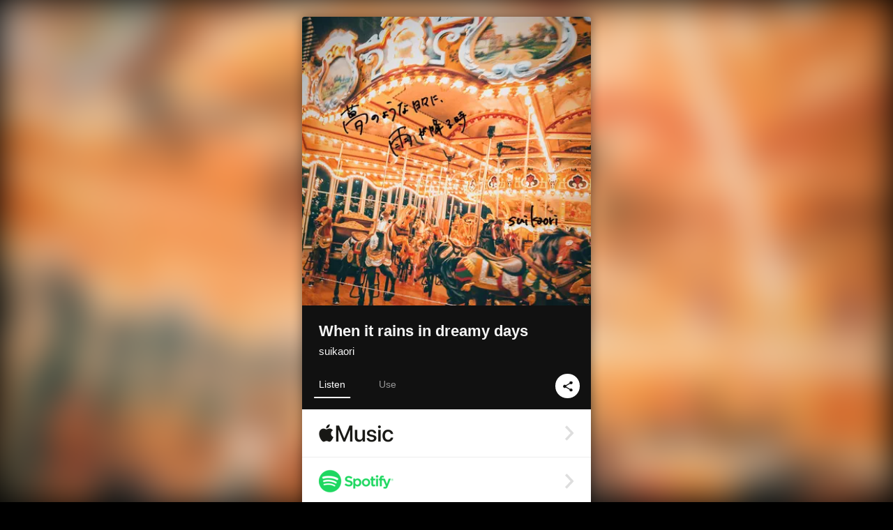

--- FILE ---
content_type: text/html; charset=UTF-8
request_url: https://linkco.re/2rqU61CE?lang=en
body_size: 9362
content:
<!doctype html><html lang=en prefix="og: http://ogp.me/ns#"><head><meta charset=utf-8><meta name=keywords content="suikaori,スイカオリ,iTunes,Amazon Music,Spotify,Download"><meta name=description content="Album • 2022 • 8 Songs • 28 mins"><meta name=thumbnail content="https://tcj-image-production.s3.ap-northeast-1.amazonaws.com/u232332/r874390/ite874390.jpg?X-Amz-Algorithm=AWS4-HMAC-SHA256&amp;X-Amz-Credential=AKIAJV4VIS2VN3X4CBGA%2F20260122%2Fap-northeast-1%2Fs3%2Faws4_request&amp;X-Amz-Date=20260122T233815Z&amp;X-Amz-Expires=86400&amp;X-Amz-SignedHeaders=host&amp;X-Amz-Signature=8831b22a112fab962789883c64a502323ecc17c8ae0d913d6116eadadd170e24"><meta name=viewport content="width=device-width"><meta name=format-detection content="telephone=no"><meta property="og:title" content="When it rains in dreamy days by suikaori"><meta property="og:type" content="music.album"><meta property="og:url" content="https://linkco.re/2rqU61CE"><meta property="og:image" content="https://www.tunecore.co.jp/s3pna/tcj-image-production/u232332/r874390/itd874390.jpg"><meta property="og:site_name" content="TuneCore Japan"><meta property="og:description" content="Album • 2022 • 8 Songs • 28 mins"><meta property="og:locale" content="en_US"><meta property="og:locale:alternate" content="ja_JP"><meta property="music:musician" content="https://linkco.re/2rqU61CE"><meta property="music:release_date" content="2022-02-23"><meta property="music:song" content="sugar of sorrow"><meta property="music:song:track" content="1"><meta property="music:song" content="wink"><meta property="music:song:track" content="2"><meta property="music:song" content="Sundaynight is no good"><meta property="music:song:track" content="3"><meta property="music:song" content="oyasumi"><meta property="music:song:track" content="4"><meta property="music:song" content="Planetarium"><meta property="music:song:track" content="5"><meta property="music:song" content="MABOROSHI"><meta property="music:song:track" content="6"><meta property="music:song" content="Coffeecup melancoli"><meta property="music:song:track" content="7"><meta property="music:song" content="sound kitchen"><meta property="music:song:track" content="8"><meta property="fb:app_id" content="355055424548858"><meta name=twitter:card content="summary_large_image"><meta name=twitter:url content="https://linkco.re/2rqU61CE"><meta name=twitter:title content="When it rains in dreamy days by suikaori"><meta name=twitter:image content="https://www.tunecore.co.jp/s3pna/tcj-image-production/u232332/r874390/itd874390.jpg"><meta name=twitter:description content="Album • 2022 • 8 Songs • 28 mins"><link rel="shortcut icon" href=/favicon.ico><link href=/static/v354827606/css/googleapi_fonts_Montserrat700.css rel=stylesheet><link href="https://fonts.googleapis.com/css?family=Roboto" rel=stylesheet><title>When it rains in dreamy days by suikaori | TuneCore Japan</title>
<link rel=stylesheet href=/static/v354827606/css/bootstrap.min.css><link rel=stylesheet href=/static/v354827606/css/font-awesome-min.css><link rel=stylesheet href=/static/v354827606/css/linkcore.css><link rel=stylesheet href=/static/v354827606/css/toastr.css><link rel=canonical href="https://linkco.re/2rqU61CE?lang=en"><link rel=amphtml href=https://linkco.re/amp/2rqU61CE><link rel=alternate hreflang=x-default href=https://linkco.re/2rqU61CE><link rel=alternate hreflang=en href="https://linkco.re/2rqU61CE?lang=en"><link rel=alternate hreflang=ja href="https://linkco.re/2rqU61CE?lang=ja"><script>
    (function(e,t,n,s,o){e[s]=e[s]||[],e[s].push({"gtm.start":(new Date).getTime(),event:"gtm.js"});var a=t.getElementsByTagName(n)[0],i=t.createElement(n),r=s!="dataLayer"?"&l="+s:"";i.async=!0,i.src="https://www.googletagmanager.com/gtm.js?id="+o+r,a.parentNode.insertBefore(i,a)})(window,document,"script","dataLayer","GTM-T66DDXK")
  </script><script src=/static/v354827606/js/jquery-1.11.3.min.js></script><script src=/static/v354827606/js/bootstrap.min.js></script><script src=/static/v354827606/js/jplayer/jquery.jplayer.js></script><script src=/static/v354827606/js/jplayer_artist.js></script><script src=/static/v354827606/js/toastr.min.js></script><script src=/static/v354827606/js/lazysizes.min.js></script><script src=/static/v354827606/clipboard.js/clipboard.min.js></script></head><body><noscript><iframe src="https://www.googletagmanager.com/ns.html?id=GTM-T66DDXK" height=0 width=0 style=display:none;visibility:hidden></iframe></noscript><script async src=//pagead2.googlesyndication.com/pagead/js/adsbygoogle.js></script><script>
  (adsbygoogle=window.adsbygoogle||[]).push({google_ad_client:"ca-pub-8251852406063252",enable_page_level_ads:!0})
</script><div id=container><div class=single-release><section class="single-release-detail album_detail r874390_detail"><div class="release-bg-cover hidden-xs"><picture><source media="(min-width: 300px)" srcset="https://tcj-image-production.s3.ap-northeast-1.amazonaws.com/u232332/r874390/itew874390.webp?X-Amz-Algorithm=AWS4-HMAC-SHA256&amp;X-Amz-Credential=AKIAJV4VIS2VN3X4CBGA%2F20260122%2Fap-northeast-1%2Fs3%2Faws4_request&amp;X-Amz-Date=20260122T233815Z&amp;X-Amz-Expires=86400&amp;X-Amz-SignedHeaders=host&amp;X-Amz-Signature=8bf600c6e154713f4025a7beb2d52c20ccc21e2da1f6bf56e25a1e1a50aa0fb3 1x, https://tcj-image-production.s3.ap-northeast-1.amazonaws.com/u232332/r874390/itdw874390.webp?X-Amz-Algorithm=AWS4-HMAC-SHA256&amp;X-Amz-Credential=AKIAJV4VIS2VN3X4CBGA%2F20260122%2Fap-northeast-1%2Fs3%2Faws4_request&amp;X-Amz-Date=20260122T233815Z&amp;X-Amz-Expires=86400&amp;X-Amz-SignedHeaders=host&amp;X-Amz-Signature=6653bde535a7e8ea924ec254d9942de560eb397b9f92d7d0f11d1e58052052ea 2x" type=image/webp><source media="(min-width: 300px)" srcset="https://tcj-image-production.s3.ap-northeast-1.amazonaws.com/u232332/r874390/ite874390.jpg?X-Amz-Algorithm=AWS4-HMAC-SHA256&amp;X-Amz-Credential=AKIAJV4VIS2VN3X4CBGA%2F20260122%2Fap-northeast-1%2Fs3%2Faws4_request&amp;X-Amz-Date=20260122T233815Z&amp;X-Amz-Expires=86400&amp;X-Amz-SignedHeaders=host&amp;X-Amz-Signature=8831b22a112fab962789883c64a502323ecc17c8ae0d913d6116eadadd170e24 1x, https://tcj-image-production.s3.ap-northeast-1.amazonaws.com/u232332/r874390/itd874390.jpg?X-Amz-Algorithm=AWS4-HMAC-SHA256&amp;X-Amz-Credential=AKIAJV4VIS2VN3X4CBGA%2F20260122%2Fap-northeast-1%2Fs3%2Faws4_request&amp;X-Amz-Date=20260122T233815Z&amp;X-Amz-Expires=86400&amp;X-Amz-SignedHeaders=host&amp;X-Amz-Signature=5e235f384d645a0db87de63280c22bcd5384e249fe64c47abdcd00c58f9f6e3f 2x" type=image/jpeg><img src="https://tcj-image-production.s3.ap-northeast-1.amazonaws.com/u232332/r874390/ite874390.jpg?X-Amz-Algorithm=AWS4-HMAC-SHA256&amp;X-Amz-Credential=AKIAJV4VIS2VN3X4CBGA%2F20260122%2Fap-northeast-1%2Fs3%2Faws4_request&amp;X-Amz-Date=20260122T233815Z&amp;X-Amz-Expires=86400&amp;X-Amz-SignedHeaders=host&amp;X-Amz-Signature=8831b22a112fab962789883c64a502323ecc17c8ae0d913d6116eadadd170e24" alt="When it rains in dreamy days Front Cover"></picture></div><div class=centering><div class='listening clearfix' id=r874390_detail><div class=cover><div class=artwork><picture><source media="(min-width: 300px)" srcset="https://tcj-image-production.s3.ap-northeast-1.amazonaws.com/u232332/r874390/itew874390.webp?X-Amz-Algorithm=AWS4-HMAC-SHA256&amp;X-Amz-Credential=AKIAJV4VIS2VN3X4CBGA%2F20260122%2Fap-northeast-1%2Fs3%2Faws4_request&amp;X-Amz-Date=20260122T233815Z&amp;X-Amz-Expires=86400&amp;X-Amz-SignedHeaders=host&amp;X-Amz-Signature=8bf600c6e154713f4025a7beb2d52c20ccc21e2da1f6bf56e25a1e1a50aa0fb3 1x, https://tcj-image-production.s3.ap-northeast-1.amazonaws.com/u232332/r874390/itdw874390.webp?X-Amz-Algorithm=AWS4-HMAC-SHA256&amp;X-Amz-Credential=AKIAJV4VIS2VN3X4CBGA%2F20260122%2Fap-northeast-1%2Fs3%2Faws4_request&amp;X-Amz-Date=20260122T233815Z&amp;X-Amz-Expires=86400&amp;X-Amz-SignedHeaders=host&amp;X-Amz-Signature=6653bde535a7e8ea924ec254d9942de560eb397b9f92d7d0f11d1e58052052ea 2x" type=image/webp><source media="(min-width: 300px)" srcset="https://tcj-image-production.s3.ap-northeast-1.amazonaws.com/u232332/r874390/ite874390.jpg?X-Amz-Algorithm=AWS4-HMAC-SHA256&amp;X-Amz-Credential=AKIAJV4VIS2VN3X4CBGA%2F20260122%2Fap-northeast-1%2Fs3%2Faws4_request&amp;X-Amz-Date=20260122T233815Z&amp;X-Amz-Expires=86400&amp;X-Amz-SignedHeaders=host&amp;X-Amz-Signature=8831b22a112fab962789883c64a502323ecc17c8ae0d913d6116eadadd170e24 1x, https://tcj-image-production.s3.ap-northeast-1.amazonaws.com/u232332/r874390/itd874390.jpg?X-Amz-Algorithm=AWS4-HMAC-SHA256&amp;X-Amz-Credential=AKIAJV4VIS2VN3X4CBGA%2F20260122%2Fap-northeast-1%2Fs3%2Faws4_request&amp;X-Amz-Date=20260122T233815Z&amp;X-Amz-Expires=86400&amp;X-Amz-SignedHeaders=host&amp;X-Amz-Signature=5e235f384d645a0db87de63280c22bcd5384e249fe64c47abdcd00c58f9f6e3f 2x" type=image/jpeg><img src="https://tcj-image-production.s3.ap-northeast-1.amazonaws.com/u232332/r874390/ite874390.jpg?X-Amz-Algorithm=AWS4-HMAC-SHA256&amp;X-Amz-Credential=AKIAJV4VIS2VN3X4CBGA%2F20260122%2Fap-northeast-1%2Fs3%2Faws4_request&amp;X-Amz-Date=20260122T233815Z&amp;X-Amz-Expires=86400&amp;X-Amz-SignedHeaders=host&amp;X-Amz-Signature=8831b22a112fab962789883c64a502323ecc17c8ae0d913d6116eadadd170e24" alt="When it rains in dreamy days Front Cover" height=400 width=400></picture></div><div class=title><div class=release_title><h1 title="When it rains in dreamy days">When it rains in dreamy days</h1></div><div class=artist_name><h2 class=name><a href='https://www.tunecore.co.jp/artists/suikaori?lang=en' aria-label=suikaori title=suikaori class=text-link>suikaori</a></h2></div></div><div class=tab_wrap><input id=tab_listen type=radio name=tab class=tab_switch checked onclick="setParams('listen')">
<label class=tab_label for=tab_listen>Listen</label><div class=tab_content><div class=release_stores><div class=info><input id=store_more_check type=checkbox><ul class=store_icon><li data-store=2605><a href="https://www.tunecore.co.jp/to/apple_music/874390?lang=en" id=store_id_2605 title="Available on Apple Music" data-store=2605><span class=store><picture><img class="mb5 lazyload" alt="Available on Apple Music" width=107 height=40 data-sizes=auto data-src=/static/v354827606/images/stores/apple_music.1x.png data-srcset="/static/v354827606/images/stores/apple_music.1x.png 1x, /static/v354827606/images/stores/apple_music.2x.png 2x, /static/v354827606/images/stores/apple_music.3x.png 3x" alt="Available on Apple Music"><noscript><img class=mb5 alt="Available on Apple Music" width=107 height=40 src=/static/v354827606/images/stores/apple_music.1x.png srcset="/static/v354827606/images/stores/apple_music.1x.png 1x, /static/v354827606/images/stores/apple_music.2x.png 2x, /static/v354827606/images/stores/apple_music.3x.png 3x" alt="Available on Apple Music"></noscript></picture><img src=/static/v354827606/images/arrow_right.svg alt></span></a><li data-store=305><a href="https://www.tunecore.co.jp/to/spotify/874390?lang=en" id=store_id_305 title="Available on Spotify" data-store=305><span class=store><picture><img class="mb5 lazyload" alt="Available on Spotify" width=107 height=40 data-sizes=auto data-src=/static/v354827606/images/stores/spotify.1x.png data-srcset="/static/v354827606/images/stores/spotify.1x.png 1x, /static/v354827606/images/stores/spotify.2x.png 2x, /static/v354827606/images/stores/spotify.3x.png 3x" alt="Available on Spotify"><noscript><img class=mb5 alt="Available on Spotify" width=107 height=40 src=/static/v354827606/images/stores/spotify.1x.png srcset="/static/v354827606/images/stores/spotify.1x.png 1x, /static/v354827606/images/stores/spotify.2x.png 2x, /static/v354827606/images/stores/spotify.3x.png 3x" alt="Available on Spotify"></noscript></picture><img src=/static/v354827606/images/arrow_right.svg alt></span></a><li data-store=2105><a href="https://www.tunecore.co.jp/to/youtube_music_key/874390?lang=en" id=store_id_2105 title="Available on YouTube Music" data-store=2105><span class=store><picture><img class="mb5 lazyload" alt="Available on YouTube Music" width=107 height=40 data-sizes=auto data-src=/static/v354827606/images/stores/youtube_music_key.1x.png data-srcset="/static/v354827606/images/stores/youtube_music_key.1x.png 1x, /static/v354827606/images/stores/youtube_music_key.2x.png 2x, /static/v354827606/images/stores/youtube_music_key.3x.png 3x" alt="Available on YouTube Music"><noscript><img class=mb5 alt="Available on YouTube Music" width=107 height=40 src=/static/v354827606/images/stores/youtube_music_key.1x.png srcset="/static/v354827606/images/stores/youtube_music_key.1x.png 1x, /static/v354827606/images/stores/youtube_music_key.2x.png 2x, /static/v354827606/images/stores/youtube_music_key.3x.png 3x" alt="Available on YouTube Music"></noscript></picture><img src=/static/v354827606/images/arrow_right.svg alt></span></a><li data-store=2501><a href="https://www.tunecore.co.jp/to/line/874390?lang=en" id=store_id_2501 title="Available on LINE MUSIC" data-store=2501><span class=store><picture><img class="mb5 lazyload" alt="Available on LINE MUSIC" width=107 height=40 data-sizes=auto data-src=/static/v354827606/images/stores/line.1x.png data-srcset="/static/v354827606/images/stores/line.1x.png 1x, /static/v354827606/images/stores/line.2x.png 2x, /static/v354827606/images/stores/line.3x.png 3x" alt="Available on LINE MUSIC"><noscript><img class=mb5 alt="Available on LINE MUSIC" width=107 height=40 src=/static/v354827606/images/stores/line.1x.png srcset="/static/v354827606/images/stores/line.1x.png 1x, /static/v354827606/images/stores/line.2x.png 2x, /static/v354827606/images/stores/line.3x.png 3x" alt="Available on LINE MUSIC"></noscript></picture><img src=/static/v354827606/images/arrow_right.svg alt></span></a><li data-store=3705><a href="https://www.tunecore.co.jp/to/amazon_music_unlimited/874390?lang=en" id=store_id_3705 title="Available on Amazon Music Unlimited" data-store=3705><span class=store><picture><img class="mb5 lazyload" alt="Available on Amazon Music Unlimited" width=107 height=40 data-sizes=auto data-src=/static/v354827606/images/stores/amazon_music_unlimited.1x.png data-srcset="/static/v354827606/images/stores/amazon_music_unlimited.1x.png 1x, /static/v354827606/images/stores/amazon_music_unlimited.2x.png 2x, /static/v354827606/images/stores/amazon_music_unlimited.3x.png 3x" alt="Available on Amazon Music Unlimited"><noscript><img class=mb5 alt="Available on Amazon Music Unlimited" width=107 height=40 src=/static/v354827606/images/stores/amazon_music_unlimited.1x.png srcset="/static/v354827606/images/stores/amazon_music_unlimited.1x.png 1x, /static/v354827606/images/stores/amazon_music_unlimited.2x.png 2x, /static/v354827606/images/stores/amazon_music_unlimited.3x.png 3x" alt="Available on Amazon Music Unlimited"></noscript></picture><img src=/static/v354827606/images/arrow_right.svg alt></span></a><li data-store=2701><a href="https://www.tunecore.co.jp/to/awa/874390?lang=en" id=store_id_2701 title="Available on AWA" data-store=2701><span class=store><picture><img class="mb5 lazyload" alt="Available on AWA" width=107 height=40 data-sizes=auto data-src=/static/v354827606/images/stores/awa.1x.png data-srcset="/static/v354827606/images/stores/awa.1x.png 1x, /static/v354827606/images/stores/awa.2x.png 2x, /static/v354827606/images/stores/awa.3x.png 3x" alt="Available on AWA"><noscript><img class=mb5 alt="Available on AWA" width=107 height=40 src=/static/v354827606/images/stores/awa.1x.png srcset="/static/v354827606/images/stores/awa.1x.png 1x, /static/v354827606/images/stores/awa.2x.png 2x, /static/v354827606/images/stores/awa.3x.png 3x" alt="Available on AWA"></noscript></picture><img src=/static/v354827606/images/arrow_right.svg alt></span></a><li data-store=105><a href="https://www.tunecore.co.jp/to/itunes/874390?lang=en" id=store_id_105 title="Available on iTunes" data-store=105><span class=store><picture><img class="mb5 lazyload" alt="Available on iTunes" width=107 height=40 data-sizes=auto data-src=/static/v354827606/images/stores/itunes.1x.png data-srcset="/static/v354827606/images/stores/itunes.1x.png 1x, /static/v354827606/images/stores/itunes.2x.png 2x, /static/v354827606/images/stores/itunes.3x.png 3x" alt="Available on iTunes"><noscript><img class=mb5 alt="Available on iTunes" width=107 height=40 src=/static/v354827606/images/stores/itunes.1x.png srcset="/static/v354827606/images/stores/itunes.1x.png 1x, /static/v354827606/images/stores/itunes.2x.png 2x, /static/v354827606/images/stores/itunes.3x.png 3x" alt="Available on iTunes"></noscript></picture><img src=/static/v354827606/images/arrow_right.svg alt></span></a><li data-store=3605><a href="https://www.tunecore.co.jp/to/amazon_music/874390?lang=en" id=store_id_3605 title="Available on Amazon Music" data-store=3605><span class=store><picture><img class="mb5 lazyload" alt="Available on Amazon Music" width=107 height=40 data-sizes=auto data-src=/static/v354827606/images/stores/amazon_music.1x.png data-srcset="/static/v354827606/images/stores/amazon_music.1x.png 1x, /static/v354827606/images/stores/amazon_music.2x.png 2x, /static/v354827606/images/stores/amazon_music.3x.png 3x" alt="Available on Amazon Music"><noscript><img class=mb5 alt="Available on Amazon Music" width=107 height=40 src=/static/v354827606/images/stores/amazon_music.1x.png srcset="/static/v354827606/images/stores/amazon_music.1x.png 1x, /static/v354827606/images/stores/amazon_music.2x.png 2x, /static/v354827606/images/stores/amazon_music.3x.png 3x" alt="Available on Amazon Music"></noscript></picture><img src=/static/v354827606/images/arrow_right.svg alt></span></a><li data-store=401><a href="https://www.tunecore.co.jp/to/recochoku401/874390?lang=en" id=store_id_401 title="Available on recochoku" data-store=401><span class=store><picture><img class="mb5 lazyload" alt="Available on recochoku" width=107 height=40 data-sizes=auto data-src=/static/v354827606/images/stores/recochoku_recochoku.1x.png data-srcset="/static/v354827606/images/stores/recochoku_recochoku.1x.png 1x, /static/v354827606/images/stores/recochoku_recochoku.2x.png 2x, /static/v354827606/images/stores/recochoku_recochoku.3x.png 3x" alt="Available on recochoku"><noscript><img class=mb5 alt="Available on recochoku" width=107 height=40 src=/static/v354827606/images/stores/recochoku_recochoku.1x.png srcset="/static/v354827606/images/stores/recochoku_recochoku.1x.png 1x, /static/v354827606/images/stores/recochoku_recochoku.2x.png 2x, /static/v354827606/images/stores/recochoku_recochoku.3x.png 3x" alt="Available on recochoku"></noscript></picture><img src=/static/v354827606/images/arrow_right.svg alt></span></a><li data-store=1701><a href="https://www.tunecore.co.jp/to/mora1701/874390?lang=en" id=store_id_1701 title="Available on mora" data-store=1701><span class=store><picture><img class="mb5 lazyload" alt="Available on mora" width=107 height=40 data-sizes=auto data-src=/static/v354827606/images/stores/moratouch.1x.png data-srcset="/static/v354827606/images/stores/moratouch.1x.png 1x, /static/v354827606/images/stores/moratouch.2x.png 2x, /static/v354827606/images/stores/moratouch.3x.png 3x" alt="Available on mora"><noscript><img class=mb5 alt="Available on mora" width=107 height=40 src=/static/v354827606/images/stores/moratouch.1x.png srcset="/static/v354827606/images/stores/moratouch.1x.png 1x, /static/v354827606/images/stores/moratouch.2x.png 2x, /static/v354827606/images/stores/moratouch.3x.png 3x" alt="Available on mora"></noscript></picture><img src=/static/v354827606/images/arrow_right.svg alt></span></a><li data-store=3005 class=toggle_store_icon><a href="https://www.tunecore.co.jp/to/amazon_prime_music/874390?lang=en" id=store_id_3005 title="Available on Prime Music" data-store=3005><span class=store><picture><img class="mb5 lazyload" alt="Available on Prime Music" width=107 height=40 data-sizes=auto data-src=/static/v354827606/images/stores/amazon_prime_music.1x.png data-srcset="/static/v354827606/images/stores/amazon_prime_music.1x.png 1x, /static/v354827606/images/stores/amazon_prime_music.2x.png 2x, /static/v354827606/images/stores/amazon_prime_music.3x.png 3x" alt="Available on Prime Music"><noscript><img class=mb5 alt="Available on Prime Music" width=107 height=40 src=/static/v354827606/images/stores/amazon_prime_music.1x.png srcset="/static/v354827606/images/stores/amazon_prime_music.1x.png 1x, /static/v354827606/images/stores/amazon_prime_music.2x.png 2x, /static/v354827606/images/stores/amazon_prime_music.3x.png 3x" alt="Available on Prime Music"></noscript></picture><img src=/static/v354827606/images/arrow_right.svg alt></span></a><li data-store=4705 class=toggle_store_icon><a href="https://www.tunecore.co.jp/to/amazon_music_free/874390?lang=en" id=store_id_4705 title="Available on Amazon Music Free" data-store=4705><span class=store><picture><img class="mb5 lazyload" alt="Available on Amazon Music Free" width=107 height=40 data-sizes=auto data-src=/static/v354827606/images/stores/amazon_music_free.1x.png data-srcset="/static/v354827606/images/stores/amazon_music_free.1x.png 1x, /static/v354827606/images/stores/amazon_music_free.2x.png 2x, /static/v354827606/images/stores/amazon_music_free.3x.png 3x" alt="Available on Amazon Music Free"><noscript><img class=mb5 alt="Available on Amazon Music Free" width=107 height=40 src=/static/v354827606/images/stores/amazon_music_free.1x.png srcset="/static/v354827606/images/stores/amazon_music_free.1x.png 1x, /static/v354827606/images/stores/amazon_music_free.2x.png 2x, /static/v354827606/images/stores/amazon_music_free.3x.png 3x" alt="Available on Amazon Music Free"></noscript></picture><img src=/static/v354827606/images/arrow_right.svg alt></span></a><li data-store=3805 class=toggle_store_icon><a href="https://www.tunecore.co.jp/to/deezer/874390?lang=en" id=store_id_3805 title="Available on Deezer" data-store=3805><span class=store><picture><img class="mb5 lazyload" alt="Available on Deezer" width=107 height=40 data-sizes=auto data-src=/static/v354827606/images/stores/deezer.1x.png data-srcset="/static/v354827606/images/stores/deezer.1x.png 1x, /static/v354827606/images/stores/deezer.2x.png 2x, /static/v354827606/images/stores/deezer.3x.png 3x" alt="Available on Deezer"><noscript><img class=mb5 alt="Available on Deezer" width=107 height=40 src=/static/v354827606/images/stores/deezer.1x.png srcset="/static/v354827606/images/stores/deezer.1x.png 1x, /static/v354827606/images/stores/deezer.2x.png 2x, /static/v354827606/images/stores/deezer.3x.png 3x" alt="Available on Deezer"></noscript></picture><img src=/static/v354827606/images/arrow_right.svg alt></span></a><li data-store=1105 class=toggle_store_icon><a href="https://www.tunecore.co.jp/to/kkbox/874390?lang=en" id=store_id_1105 title="Available on KKBOX" data-store=1105><span class=store><picture><img class="mb5 lazyload" alt="Available on KKBOX" width=107 height=40 data-sizes=auto data-src=/static/v354827606/images/stores/kkbox.1x.png data-srcset="/static/v354827606/images/stores/kkbox.1x.png 1x, /static/v354827606/images/stores/kkbox.2x.png 2x, /static/v354827606/images/stores/kkbox.3x.png 3x" alt="Available on KKBOX"><noscript><img class=mb5 alt="Available on KKBOX" width=107 height=40 src=/static/v354827606/images/stores/kkbox.1x.png srcset="/static/v354827606/images/stores/kkbox.1x.png 1x, /static/v354827606/images/stores/kkbox.2x.png 2x, /static/v354827606/images/stores/kkbox.3x.png 3x" alt="Available on KKBOX"></noscript></picture><img src=/static/v354827606/images/arrow_right.svg alt></span></a><li data-store=1702 class=toggle_store_icon><a href="https://www.tunecore.co.jp/to/mora1702/874390?lang=en" id=store_id_1702 title="Available on mora" data-store=1702><span class=store><picture><img class="mb5 lazyload" alt="Available on mora" width=107 height=40 data-sizes=auto data-src=/static/v354827606/images/stores/morahires.1x.png data-srcset="/static/v354827606/images/stores/morahires.1x.png 1x, /static/v354827606/images/stores/morahires.2x.png 2x, /static/v354827606/images/stores/morahires.3x.png 3x" alt="Available on mora"><noscript><img class=mb5 alt="Available on mora" width=107 height=40 src=/static/v354827606/images/stores/morahires.1x.png srcset="/static/v354827606/images/stores/morahires.1x.png 1x, /static/v354827606/images/stores/morahires.2x.png 2x, /static/v354827606/images/stores/morahires.3x.png 3x" alt="Available on mora"></noscript></picture><span class=hires>Hi-Res</span>
<img src=/static/v354827606/images/arrow_right.svg alt></span></a><li data-store=441 class=toggle_store_icon><a href="https://www.tunecore.co.jp/to/recochoku441/874390?lang=en" id=store_id_441 title="Available on recochoku" data-store=441><span class=store><picture><img class="mb5 lazyload" alt="Available on recochoku" width=107 height=40 data-sizes=auto data-src=/static/v354827606/images/stores/recochoku_recochoku_hires.1x.png data-srcset="/static/v354827606/images/stores/recochoku_recochoku_hires.1x.png 1x, /static/v354827606/images/stores/recochoku_recochoku_hires.2x.png 2x, /static/v354827606/images/stores/recochoku_recochoku_hires.3x.png 3x" alt="Available on recochoku"><noscript><img class=mb5 alt="Available on recochoku" width=107 height=40 src=/static/v354827606/images/stores/recochoku_recochoku_hires.1x.png srcset="/static/v354827606/images/stores/recochoku_recochoku_hires.1x.png 1x, /static/v354827606/images/stores/recochoku_recochoku_hires.2x.png 2x, /static/v354827606/images/stores/recochoku_recochoku_hires.3x.png 3x" alt="Available on recochoku"></noscript></picture><span class=hires>Hi-Res</span>
<img src=/static/v354827606/images/arrow_right.svg alt></span></a><li data-store=404 class=toggle_store_icon><a href="https://www.tunecore.co.jp/to/recochoku404/874390?lang=en" id=store_id_404 title="Available on d hits powered by recochoku" data-store=404><span class=store><picture><img class="mb5 lazyload" alt="Available on d hits powered by recochoku" width=107 height=40 data-sizes=auto data-src=/static/v354827606/images/stores/recochoku_dhits.1x.png data-srcset="/static/v354827606/images/stores/recochoku_dhits.1x.png 1x, /static/v354827606/images/stores/recochoku_dhits.2x.png 2x, /static/v354827606/images/stores/recochoku_dhits.3x.png 3x" alt="Available on d hits powered by recochoku"><noscript><img class=mb5 alt="Available on d hits powered by recochoku" width=107 height=40 src=/static/v354827606/images/stores/recochoku_dhits.1x.png srcset="/static/v354827606/images/stores/recochoku_dhits.1x.png 1x, /static/v354827606/images/stores/recochoku_dhits.2x.png 2x, /static/v354827606/images/stores/recochoku_dhits.3x.png 3x" alt="Available on d hits powered by recochoku"></noscript></picture><img src=/static/v354827606/images/arrow_right.svg alt></span></a><li data-store=402 class=toggle_store_icon><a href="https://www.tunecore.co.jp/to/recochoku402/874390?lang=en" id=store_id_402 title="Available on d music powered by recochoku" data-store=402><span class=store><picture><img class="mb5 lazyload" alt="Available on d music powered by recochoku" width=107 height=40 data-sizes=auto data-src=/static/v354827606/images/stores/recochoku_dmusic.1x.png data-srcset="/static/v354827606/images/stores/recochoku_dmusic.1x.png 1x, /static/v354827606/images/stores/recochoku_dmusic.2x.png 2x, /static/v354827606/images/stores/recochoku_dmusic.3x.png 3x" alt="Available on d music powered by recochoku"><noscript><img class=mb5 alt="Available on d music powered by recochoku" width=107 height=40 src=/static/v354827606/images/stores/recochoku_dmusic.1x.png srcset="/static/v354827606/images/stores/recochoku_dmusic.1x.png 1x, /static/v354827606/images/stores/recochoku_dmusic.2x.png 2x, /static/v354827606/images/stores/recochoku_dmusic.3x.png 3x" alt="Available on d music powered by recochoku"></noscript></picture><img src=/static/v354827606/images/arrow_right.svg alt></span></a><li data-store=442 class=toggle_store_icon><a href="https://www.tunecore.co.jp/to/recochoku442/874390?lang=en" id=store_id_442 title="Available on d music powered by recochoku" data-store=442><span class=store><picture><img class="mb5 lazyload" alt="Available on d music powered by recochoku" width=107 height=40 data-sizes=auto data-src=/static/v354827606/images/stores/recochoku_dmusic_hires.1x.png data-srcset="/static/v354827606/images/stores/recochoku_dmusic_hires.1x.png 1x, /static/v354827606/images/stores/recochoku_dmusic_hires.2x.png 2x, /static/v354827606/images/stores/recochoku_dmusic_hires.3x.png 3x" alt="Available on d music powered by recochoku"><noscript><img class=mb5 alt="Available on d music powered by recochoku" width=107 height=40 src=/static/v354827606/images/stores/recochoku_dmusic_hires.1x.png srcset="/static/v354827606/images/stores/recochoku_dmusic_hires.1x.png 1x, /static/v354827606/images/stores/recochoku_dmusic_hires.2x.png 2x, /static/v354827606/images/stores/recochoku_dmusic_hires.3x.png 3x" alt="Available on d music powered by recochoku"></noscript></picture><span class=hires>Hi-Res</span>
<img src=/static/v354827606/images/arrow_right.svg alt></span></a><li data-store=403 class=toggle_store_icon><a href="https://www.tunecore.co.jp/to/recochoku403/874390?lang=en" id=store_id_403 title="Available on Music Store powered by recochoku" data-store=403><span class=store><picture><img class="mb5 lazyload" alt="Available on Music Store powered by recochoku" width=107 height=40 data-sizes=auto data-src=/static/v354827606/images/stores/recochoku_lismo_store.1x.png data-srcset="/static/v354827606/images/stores/recochoku_lismo_store.1x.png 1x, /static/v354827606/images/stores/recochoku_lismo_store.2x.png 2x, /static/v354827606/images/stores/recochoku_lismo_store.3x.png 3x" alt="Available on Music Store powered by recochoku"><noscript><img class=mb5 alt="Available on Music Store powered by recochoku" width=107 height=40 src=/static/v354827606/images/stores/recochoku_lismo_store.1x.png srcset="/static/v354827606/images/stores/recochoku_lismo_store.1x.png 1x, /static/v354827606/images/stores/recochoku_lismo_store.2x.png 2x, /static/v354827606/images/stores/recochoku_lismo_store.3x.png 3x" alt="Available on Music Store powered by recochoku"></noscript></picture><img src=/static/v354827606/images/arrow_right.svg alt></span></a><li data-store=443 class=toggle_store_icon><a href="https://www.tunecore.co.jp/to/recochoku443/874390?lang=en" id=store_id_443 title="Available on Music Store powered by recochoku" data-store=443><span class=store><picture><img class="mb5 lazyload" alt="Available on Music Store powered by recochoku" width=107 height=40 data-sizes=auto data-src=/static/v354827606/images/stores/recochoku_lismo_store_hires.1x.png data-srcset="/static/v354827606/images/stores/recochoku_lismo_store_hires.1x.png 1x, /static/v354827606/images/stores/recochoku_lismo_store_hires.2x.png 2x, /static/v354827606/images/stores/recochoku_lismo_store_hires.3x.png 3x" alt="Available on Music Store powered by recochoku"><noscript><img class=mb5 alt="Available on Music Store powered by recochoku" width=107 height=40 src=/static/v354827606/images/stores/recochoku_lismo_store_hires.1x.png srcset="/static/v354827606/images/stores/recochoku_lismo_store_hires.1x.png 1x, /static/v354827606/images/stores/recochoku_lismo_store_hires.2x.png 2x, /static/v354827606/images/stores/recochoku_lismo_store_hires.3x.png 3x" alt="Available on Music Store powered by recochoku"></noscript></picture><span class=hires>Hi-Res</span>
<img src=/static/v354827606/images/arrow_right.svg alt></span></a><li data-store=1801 class=toggle_store_icon><a href="https://music-book.jp/Search?Keyword=suikaori%20%E5%A4%A2%E3%81%AE%E3%82%88%E3%81%86%E3%81%AA%E6%97%A5%E3%80%85%E3%81%AB%E3%80%81%E9%9B%A8%E3%81%8C%E9%99%8D%E3%82%8B%E6%99%82" id=store_id_1801 title="Available on music.jp STORE" data-store=1801><span class=store><picture><img class="mb5 lazyload" alt="Available on music.jp STORE" width=107 height=40 data-sizes=auto data-src=/static/v354827606/images/stores/musicjp_store.1x.png data-srcset="/static/v354827606/images/stores/musicjp_store.1x.png 1x, /static/v354827606/images/stores/musicjp_store.2x.png 2x, /static/v354827606/images/stores/musicjp_store.3x.png 3x" alt="Available on music.jp STORE"><noscript><img class=mb5 alt="Available on music.jp STORE" width=107 height=40 src=/static/v354827606/images/stores/musicjp_store.1x.png srcset="/static/v354827606/images/stores/musicjp_store.1x.png 1x, /static/v354827606/images/stores/musicjp_store.2x.png 2x, /static/v354827606/images/stores/musicjp_store.3x.png 3x" alt="Available on music.jp STORE"></noscript></picture><img src=/static/v354827606/images/arrow_right.svg alt></span></a><li data-store=1802 class=toggle_store_icon><a href="https://music-book.jp/Search?Keyword=suikaori%20%E5%A4%A2%E3%81%AE%E3%82%88%E3%81%86%E3%81%AA%E6%97%A5%E3%80%85%E3%81%AB%E3%80%81%E9%9B%A8%E3%81%8C%E9%99%8D%E3%82%8B%E6%99%82" id=store_id_1802 title="Available on music.jp STORE" data-store=1802><span class=store><picture><img class="mb5 lazyload" alt="Available on music.jp STORE" width=107 height=40 data-sizes=auto data-src=/static/v354827606/images/stores/musicjp_store_hires.1x.png data-srcset="/static/v354827606/images/stores/musicjp_store_hires.1x.png 1x, /static/v354827606/images/stores/musicjp_store_hires.2x.png 2x, /static/v354827606/images/stores/musicjp_store_hires.3x.png 3x" alt="Available on music.jp STORE"><noscript><img class=mb5 alt="Available on music.jp STORE" width=107 height=40 src=/static/v354827606/images/stores/musicjp_store_hires.1x.png srcset="/static/v354827606/images/stores/musicjp_store_hires.1x.png 1x, /static/v354827606/images/stores/musicjp_store_hires.2x.png 2x, /static/v354827606/images/stores/musicjp_store_hires.3x.png 3x" alt="Available on music.jp STORE"></noscript></picture><span class=hires>Hi-Res</span>
<img src=/static/v354827606/images/arrow_right.svg alt></span></a><li data-store=2401 class=toggle_store_icon><a href=https://pc.dwango.jp/searches/artist/suikaori%20%E5%A4%A2%E3%81%AE%E3%82%88%E3%81%86%E3%81%AA%E6%97%A5%E3%80%85%E3%81%AB%E3%80%81%E9%9B%A8%E3%81%8C%E9%99%8D%E3%82%8B%E6%99%82 id=store_id_2401 title="Available on dwango.jp" data-store=2401><span class=store><picture><img class="mb5 lazyload" alt="Available on dwango.jp" width=107 height=40 data-sizes=auto data-src=/static/v354827606/images/stores/dwango.1x.png data-srcset="/static/v354827606/images/stores/dwango.1x.png 1x, /static/v354827606/images/stores/dwango.2x.png 2x, /static/v354827606/images/stores/dwango.3x.png 3x" alt="Available on dwango.jp"><noscript><img class=mb5 alt="Available on dwango.jp" width=107 height=40 src=/static/v354827606/images/stores/dwango.1x.png srcset="/static/v354827606/images/stores/dwango.1x.png 1x, /static/v354827606/images/stores/dwango.2x.png 2x, /static/v354827606/images/stores/dwango.3x.png 3x" alt="Available on dwango.jp"></noscript></picture><img src=/static/v354827606/images/arrow_right.svg alt></span></a><li data-store=2402 class=toggle_store_icon><a href=https://pc.animelo.jp/search/artist/suikaori%20%E5%A4%A2%E3%81%AE%E3%82%88%E3%81%86%E3%81%AA%E6%97%A5%E3%80%85%E3%81%AB%E3%80%81%E9%9B%A8%E3%81%8C%E9%99%8D%E3%82%8B%E6%99%82 id=store_id_2402 title="Available on animelo mix" data-store=2402><span class=store><picture><img class="mb5 lazyload" alt="Available on animelo mix" width=107 height=40 data-sizes=auto data-src=/static/v354827606/images/stores/animelo_mix.1x.png data-srcset="/static/v354827606/images/stores/animelo_mix.1x.png 1x, /static/v354827606/images/stores/animelo_mix.2x.png 2x, /static/v354827606/images/stores/animelo_mix.3x.png 3x" alt="Available on animelo mix"><noscript><img class=mb5 alt="Available on animelo mix" width=107 height=40 src=/static/v354827606/images/stores/animelo_mix.1x.png srcset="/static/v354827606/images/stores/animelo_mix.1x.png 1x, /static/v354827606/images/stores/animelo_mix.2x.png 2x, /static/v354827606/images/stores/animelo_mix.3x.png 3x" alt="Available on animelo mix"></noscript></picture><img src=/static/v354827606/images/arrow_right.svg alt></span></a><li data-store=2403 class=toggle_store_icon><a href=https://pc.dwango.jp/searches/artist/suikaori%20%E5%A4%A2%E3%81%AE%E3%82%88%E3%81%86%E3%81%AA%E6%97%A5%E3%80%85%E3%81%AB%E3%80%81%E9%9B%A8%E3%81%8C%E9%99%8D%E3%82%8B%E6%99%82 id=store_id_2403 title="Available on K-POP Life" data-store=2403><span class=store><picture><img class="mb5 lazyload" alt="Available on K-POP Life" width=107 height=40 data-sizes=auto data-src=/static/v354827606/images/stores/kpop_life.1x.png data-srcset="/static/v354827606/images/stores/kpop_life.1x.png 1x, /static/v354827606/images/stores/kpop_life.2x.png 2x, /static/v354827606/images/stores/kpop_life.3x.png 3x" alt="Available on K-POP Life"><noscript><img class=mb5 alt="Available on K-POP Life" width=107 height=40 src=/static/v354827606/images/stores/kpop_life.1x.png srcset="/static/v354827606/images/stores/kpop_life.1x.png 1x, /static/v354827606/images/stores/kpop_life.2x.png 2x, /static/v354827606/images/stores/kpop_life.3x.png 3x" alt="Available on K-POP Life"></noscript></picture><img src=/static/v354827606/images/arrow_right.svg alt></span></a><li data-store=2404 class=toggle_store_icon><a href=https://pc.dwango.jp/searches/artist/suikaori%20%E5%A4%A2%E3%81%AE%E3%82%88%E3%81%86%E3%81%AA%E6%97%A5%E3%80%85%E3%81%AB%E3%80%81%E9%9B%A8%E3%81%8C%E9%99%8D%E3%82%8B%E6%99%82 id=store_id_2404 title="Available on Billboard x dwango" data-store=2404><span class=store><picture><img class="mb5 lazyload" alt="Available on Billboard x dwango" width=107 height=40 data-sizes=auto data-src=/static/v354827606/images/stores/billboard.1x.png data-srcset="/static/v354827606/images/stores/billboard.1x.png 1x, /static/v354827606/images/stores/billboard.2x.png 2x, /static/v354827606/images/stores/billboard.3x.png 3x" alt="Available on Billboard x dwango"><noscript><img class=mb5 alt="Available on Billboard x dwango" width=107 height=40 src=/static/v354827606/images/stores/billboard.1x.png srcset="/static/v354827606/images/stores/billboard.1x.png 1x, /static/v354827606/images/stores/billboard.2x.png 2x, /static/v354827606/images/stores/billboard.3x.png 3x" alt="Available on Billboard x dwango"></noscript></picture><img src=/static/v354827606/images/arrow_right.svg alt></span></a><li data-store=3301 class=toggle_store_icon><a href="https://www.tunecore.co.jp/to/ototoy3301/874390?lang=en" id=store_id_3301 title="Available on OTOTOY" data-store=3301><span class=store><picture><img class="mb5 lazyload" alt="Available on OTOTOY" width=107 height=40 data-sizes=auto data-src=/static/v354827606/images/stores/ototoy.1x.png data-srcset="/static/v354827606/images/stores/ototoy.1x.png 1x, /static/v354827606/images/stores/ototoy.2x.png 2x, /static/v354827606/images/stores/ototoy.3x.png 3x" alt="Available on OTOTOY"><noscript><img class=mb5 alt="Available on OTOTOY" width=107 height=40 src=/static/v354827606/images/stores/ototoy.1x.png srcset="/static/v354827606/images/stores/ototoy.1x.png 1x, /static/v354827606/images/stores/ototoy.2x.png 2x, /static/v354827606/images/stores/ototoy.3x.png 3x" alt="Available on OTOTOY"></noscript></picture><img src=/static/v354827606/images/arrow_right.svg alt></span></a><li data-store=3302 class=toggle_store_icon><a href="https://www.tunecore.co.jp/to/ototoy3302/874390?lang=en" id=store_id_3302 title="Available on OTOTOY" data-store=3302><span class=store><picture><img class="mb5 lazyload" alt="Available on OTOTOY" width=107 height=40 data-sizes=auto data-src=/static/v354827606/images/stores/ototoy_hires.1x.png data-srcset="/static/v354827606/images/stores/ototoy_hires.1x.png 1x, /static/v354827606/images/stores/ototoy_hires.2x.png 2x, /static/v354827606/images/stores/ototoy_hires.3x.png 3x" alt="Available on OTOTOY"><noscript><img class=mb5 alt="Available on OTOTOY" width=107 height=40 src=/static/v354827606/images/stores/ototoy_hires.1x.png srcset="/static/v354827606/images/stores/ototoy_hires.1x.png 1x, /static/v354827606/images/stores/ototoy_hires.2x.png 2x, /static/v354827606/images/stores/ototoy_hires.3x.png 3x" alt="Available on OTOTOY"></noscript></picture><span class=hires>Hi-Res</span>
<img src=/static/v354827606/images/arrow_right.svg alt></span></a><li data-store=501 class=toggle_store_icon><a href="https://www.tunecore.co.jp/to/mysound501/874390?lang=en" id=store_id_501 title="Available on mysound" data-store=501><span class=store><picture><img class="mb5 lazyload" alt="Available on mysound" width=107 height=40 data-sizes=auto data-src=/static/v354827606/images/stores/mysound_mysound.1x.png data-srcset="/static/v354827606/images/stores/mysound_mysound.1x.png 1x, /static/v354827606/images/stores/mysound_mysound.2x.png 2x, /static/v354827606/images/stores/mysound_mysound.3x.png 3x" alt="Available on mysound"><noscript><img class=mb5 alt="Available on mysound" width=107 height=40 src=/static/v354827606/images/stores/mysound_mysound.1x.png srcset="/static/v354827606/images/stores/mysound_mysound.1x.png 1x, /static/v354827606/images/stores/mysound_mysound.2x.png 2x, /static/v354827606/images/stores/mysound_mysound.3x.png 3x" alt="Available on mysound"></noscript></picture><img src=/static/v354827606/images/arrow_right.svg alt></span></a><li data-store=801 class=toggle_store_icon><a href="https://www.tunecore.co.jp/to/oricon/874390?lang=en" id=store_id_801 title="Available on Orimusic Store" data-store=801><span class=store><picture><img class="mb5 lazyload" alt="Available on Orimusic Store" width=107 height=40 data-sizes=auto data-src=/static/v354827606/images/stores/oricon.1x.png data-srcset="/static/v354827606/images/stores/oricon.1x.png 1x, /static/v354827606/images/stores/oricon.2x.png 2x, /static/v354827606/images/stores/oricon.3x.png 3x" alt="Available on Orimusic Store"><noscript><img class=mb5 alt="Available on Orimusic Store" width=107 height=40 src=/static/v354827606/images/stores/oricon.1x.png srcset="/static/v354827606/images/stores/oricon.1x.png 1x, /static/v354827606/images/stores/oricon.2x.png 2x, /static/v354827606/images/stores/oricon.3x.png 3x" alt="Available on Orimusic Store"></noscript></picture><img src=/static/v354827606/images/arrow_right.svg alt></span></a><li data-store=2301 class=toggle_store_icon><a href=https://au.utapass.auone.jp/ id=store_id_2301 title="Available on utapass" data-store=2301><span class=store><picture><img class="mb5 lazyload" alt="Available on utapass" width=107 height=40 data-sizes=auto data-src=/static/v354827606/images/stores/utapass.1x.png data-srcset="/static/v354827606/images/stores/utapass.1x.png 1x, /static/v354827606/images/stores/utapass.2x.png 2x, /static/v354827606/images/stores/utapass.3x.png 3x" alt="Available on utapass"><noscript><img class=mb5 alt="Available on utapass" width=107 height=40 src=/static/v354827606/images/stores/utapass.1x.png srcset="/static/v354827606/images/stores/utapass.1x.png 1x, /static/v354827606/images/stores/utapass.2x.png 2x, /static/v354827606/images/stores/utapass.3x.png 3x" alt="Available on utapass"></noscript></picture><img src=/static/v354827606/images/arrow_right.svg alt></span></a><li data-store=3501 class=toggle_store_icon><a href="https://music.rakuten.co.jp/link/search/result/ALBUM?q=%20%E5%A4%A2%E3%81%AE%E3%82%88%E3%81%86%E3%81%AA%E6%97%A5%E3%80%85%E3%81%AB%E3%80%81%E9%9B%A8%E3%81%8C%E9%99%8D%E3%82%8B%E6%99%82" id=store_id_3501 title="Available on Rakuten Music" data-store=3501><span class=store><picture><img class="mb5 lazyload" alt="Available on Rakuten Music" width=107 height=40 data-sizes=auto data-src=/static/v354827606/images/stores/rakuten_music.1x.png data-srcset="/static/v354827606/images/stores/rakuten_music.1x.png 1x, /static/v354827606/images/stores/rakuten_music.2x.png 2x, /static/v354827606/images/stores/rakuten_music.3x.png 3x" alt="Available on Rakuten Music"><noscript><img class=mb5 alt="Available on Rakuten Music" width=107 height=40 src=/static/v354827606/images/stores/rakuten_music.1x.png srcset="/static/v354827606/images/stores/rakuten_music.1x.png 1x, /static/v354827606/images/stores/rakuten_music.2x.png 2x, /static/v354827606/images/stores/rakuten_music.3x.png 3x" alt="Available on Rakuten Music"></noscript></picture><img src=/static/v354827606/images/arrow_right.svg alt></span></a><li data-store=3101 class=toggle_store_icon><a href=http://smart.usen.com/ id=store_id_3101 title="Available on USEN" data-store=3101><span class=store><picture><img class="mb5 lazyload" alt="Available on USEN" width=107 height=40 data-sizes=auto data-src=/static/v354827606/images/stores/usen.1x.png data-srcset="/static/v354827606/images/stores/usen.1x.png 1x, /static/v354827606/images/stores/usen.2x.png 2x, /static/v354827606/images/stores/usen.3x.png 3x" alt="Available on USEN"><noscript><img class=mb5 alt="Available on USEN" width=107 height=40 src=/static/v354827606/images/stores/usen.1x.png srcset="/static/v354827606/images/stores/usen.1x.png 1x, /static/v354827606/images/stores/usen.2x.png 2x, /static/v354827606/images/stores/usen.3x.png 3x" alt="Available on USEN"></noscript></picture><img src=/static/v354827606/images/arrow_right.svg alt></span></a><li data-store=413 class=toggle_store_icon><a href=http://otoraku.jp id=store_id_413 title="Available on OTORAKU" data-store=413><span class=store><picture><img class="mb5 lazyload" alt="Available on OTORAKU" width=107 height=40 data-sizes=auto data-src=/static/v354827606/images/stores/recochoku_otoraku.1x.png data-srcset="/static/v354827606/images/stores/recochoku_otoraku.1x.png 1x, /static/v354827606/images/stores/recochoku_otoraku.2x.png 2x, /static/v354827606/images/stores/recochoku_otoraku.3x.png 3x" alt="Available on OTORAKU"><noscript><img class=mb5 alt="Available on OTORAKU" width=107 height=40 src=/static/v354827606/images/stores/recochoku_otoraku.1x.png srcset="/static/v354827606/images/stores/recochoku_otoraku.1x.png 1x, /static/v354827606/images/stores/recochoku_otoraku.2x.png 2x, /static/v354827606/images/stores/recochoku_otoraku.3x.png 3x" alt="Available on OTORAKU"></noscript></picture><img src=/static/v354827606/images/arrow_right.svg alt></span></a><li data-store=5501 class=toggle_store_icon><a href="https://y.qq.com/portal/search.html?t=album&amp;w=suikaori%20When%20it%20rains%20in%20dreamy%20days" id=store_id_5501 title="Available on QQ Music" data-store=5501><span class=store><picture><img class="mb5 lazyload" alt="Available on QQ Music" width=107 height=40 data-sizes=auto data-src=/static/v354827606/images/stores/qq_music.1x.png data-srcset="/static/v354827606/images/stores/qq_music.1x.png 1x, /static/v354827606/images/stores/qq_music.2x.png 2x, /static/v354827606/images/stores/qq_music.3x.png 3x" alt="Available on QQ Music"><noscript><img class=mb5 alt="Available on QQ Music" width=107 height=40 src=/static/v354827606/images/stores/qq_music.1x.png srcset="/static/v354827606/images/stores/qq_music.1x.png 1x, /static/v354827606/images/stores/qq_music.2x.png 2x, /static/v354827606/images/stores/qq_music.3x.png 3x" alt="Available on QQ Music"></noscript></picture><img src=/static/v354827606/images/arrow_right.svg alt></span></a><li data-store=5502 class=toggle_store_icon><a href=https://www.kugou.com/ id=store_id_5502 title="Available on Kugou Music" data-store=5502><span class=store><picture><img class="mb5 lazyload" alt="Available on Kugou Music" width=107 height=40 data-sizes=auto data-src=/static/v354827606/images/stores/kugou.1x.png data-srcset="/static/v354827606/images/stores/kugou.1x.png 1x, /static/v354827606/images/stores/kugou.2x.png 2x, /static/v354827606/images/stores/kugou.3x.png 3x" alt="Available on Kugou Music"><noscript><img class=mb5 alt="Available on Kugou Music" width=107 height=40 src=/static/v354827606/images/stores/kugou.1x.png srcset="/static/v354827606/images/stores/kugou.1x.png 1x, /static/v354827606/images/stores/kugou.2x.png 2x, /static/v354827606/images/stores/kugou.3x.png 3x" alt="Available on Kugou Music"></noscript></picture><img src=/static/v354827606/images/arrow_right.svg alt></span></a><li data-store=5503 class=toggle_store_icon><a href="https://www.kuwo.cn/search/album?key=suikaori%20When%20it%20rains%20in%20dreamy%20days" id=store_id_5503 title="Available on Kuwo Music" data-store=5503><span class=store><picture><img class="mb5 lazyload" alt="Available on Kuwo Music" width=107 height=40 data-sizes=auto data-src=/static/v354827606/images/stores/kuwo_music.1x.png data-srcset="/static/v354827606/images/stores/kuwo_music.1x.png 1x, /static/v354827606/images/stores/kuwo_music.2x.png 2x, /static/v354827606/images/stores/kuwo_music.3x.png 3x" alt="Available on Kuwo Music"><noscript><img class=mb5 alt="Available on Kuwo Music" width=107 height=40 src=/static/v354827606/images/stores/kuwo_music.1x.png srcset="/static/v354827606/images/stores/kuwo_music.1x.png 1x, /static/v354827606/images/stores/kuwo_music.2x.png 2x, /static/v354827606/images/stores/kuwo_music.3x.png 3x" alt="Available on Kuwo Music"></noscript></picture><img src=/static/v354827606/images/arrow_right.svg alt></span></a><li data-store=5601 class=toggle_store_icon><a href="https://music.163.com/#/search/m/?s=suikaori%20When%20it%20rains%20in%20dreamy%20days&amp;type=10" id=store_id_5601 title="Available on NetEase" data-store=5601><span class=store><picture><img class="mb5 lazyload" alt="Available on NetEase" width=107 height=40 data-sizes=auto data-src=/static/v354827606/images/stores/net_ease.1x.png data-srcset="/static/v354827606/images/stores/net_ease.1x.png 1x, /static/v354827606/images/stores/net_ease.2x.png 2x, /static/v354827606/images/stores/net_ease.3x.png 3x" alt="Available on NetEase"><noscript><img class=mb5 alt="Available on NetEase" width=107 height=40 src=/static/v354827606/images/stores/net_ease.1x.png srcset="/static/v354827606/images/stores/net_ease.1x.png 1x, /static/v354827606/images/stores/net_ease.2x.png 2x, /static/v354827606/images/stores/net_ease.3x.png 3x" alt="Available on NetEase"></noscript></picture><img src=/static/v354827606/images/arrow_right.svg alt></span></a><li data-store=6705 class=toggle_store_icon><a href=https://www.qobuz.com/ id=store_id_6705 title="Available on Qobuz" data-store=6705><span class=store><picture><img class="mb5 lazyload" alt="Available on Qobuz" width=107 height=40 data-sizes=auto data-src=/static/v354827606/images/stores/qobuz.1x.png data-srcset="/static/v354827606/images/stores/qobuz.1x.png 1x, /static/v354827606/images/stores/qobuz.2x.png 2x, /static/v354827606/images/stores/qobuz.3x.png 3x" alt="Available on Qobuz"><noscript><img class=mb5 alt="Available on Qobuz" width=107 height=40 src=/static/v354827606/images/stores/qobuz.1x.png srcset="/static/v354827606/images/stores/qobuz.1x.png 1x, /static/v354827606/images/stores/qobuz.2x.png 2x, /static/v354827606/images/stores/qobuz.3x.png 3x" alt="Available on Qobuz"></noscript></picture><img src=/static/v354827606/images/arrow_right.svg alt></span></a><li data-store=4105 class=toggle_store_icon><a href=https://www.tiktok.com id=store_id_4105 title="Available on TikTok" data-store=4105><span class=store><picture><img class="mb5 lazyload" alt="Available on TikTok" width=107 height=40 data-sizes=auto data-src=/static/v354827606/images/stores/tiktok.1x.png data-srcset="/static/v354827606/images/stores/tiktok.1x.png 1x, /static/v354827606/images/stores/tiktok.2x.png 2x, /static/v354827606/images/stores/tiktok.3x.png 3x" alt="Available on TikTok"><noscript><img class=mb5 alt="Available on TikTok" width=107 height=40 src=/static/v354827606/images/stores/tiktok.1x.png srcset="/static/v354827606/images/stores/tiktok.1x.png 1x, /static/v354827606/images/stores/tiktok.2x.png 2x, /static/v354827606/images/stores/tiktok.3x.png 3x" alt="Available on TikTok"></noscript></picture><img src=/static/v354827606/images/arrow_right.svg alt></span></a></ul><label for=store_more_check class=store_more><div>See more
<span><img src=/static/v354827606/images/arrow_down_more.svg alt="See all"></span></div></label></div></div></div><input id=tab_use type=radio name=tab class=tab_switch onclick="setParams('use')">
<label class=tab_label for=tab_use>Use</label><div class=tab_content><ul class=service_icon><li class=youtube_short><button id=album_modal_open>
<span class=store><picture><img class="mb5 lazyload" width=107 height=40 data-sizes=auto data-src=/static/v354827606/images/yt-shorts.1x.png data-srcset="/static/v354827606/images/yt-shorts.1x.png 1x, /static/v354827606/images/yt-shorts.2x.png 2x, /static/v354827606/images/yt-shorts.3x.png 3x"><noscript><img class=mb5 width=107 height=40 src=/static/v354827606/images/yt-shorts.1x.png srcset="/static/v354827606/images/yt-shorts.1x.png 1x, /static/v354827606/images/yt-shorts.2x.png 2x, /static/v354827606/images/yt-shorts.3x.png 3x"></noscript></picture><img src=/static/v354827606/images/arrow_right.svg alt></span></button><div id=short_song_list_modal class=modal><div class=modal_content><div class=modal_header><h3 class=modal_header_title>Music available for YouTube Shorts</h3><span id=album_modal_close>×</span></div><div class=modal_body><a class=youtube_short_song href=https://www.youtube.com/source/SjDPJ6VxRqQ/shorts target=_blank><p class=list_number>1<p class=youtube_short_song_link>sugar of sorrow<span class=arrow><svg width="8" height="12" viewBox="0 0 8 12" fill="none" xmlns="http://www.w3.org/2000/svg" class="arrow_icon">
                                    <path d="M4.6 6L0 1.4L1.4 0L7.4 6L1.4 12L0 10.6L4.6 6Z" fill="currentColor"/>
                                </svg></span></p></a><a class=youtube_short_song href=https://www.youtube.com/source/rwxx_Ak9gxk/shorts target=_blank><p class=list_number>2<p class=youtube_short_song_link>wink<span class=arrow><svg width="8" height="12" viewBox="0 0 8 12" fill="none" xmlns="http://www.w3.org/2000/svg" class="arrow_icon">
                                    <path d="M4.6 6L0 1.4L1.4 0L7.4 6L1.4 12L0 10.6L4.6 6Z" fill="currentColor"/>
                                </svg></span></p></a><a class=youtube_short_song href=https://www.youtube.com/source/851Fna0hJo4/shorts target=_blank><p class=list_number>3<p class=youtube_short_song_link>Sundaynight is no good<span class=arrow><svg width="8" height="12" viewBox="0 0 8 12" fill="none" xmlns="http://www.w3.org/2000/svg" class="arrow_icon">
                                    <path d="M4.6 6L0 1.4L1.4 0L7.4 6L1.4 12L0 10.6L4.6 6Z" fill="currentColor"/>
                                </svg></span></p></a><a class=youtube_short_song href=https://www.youtube.com/source/65DhZAW0UqQ/shorts target=_blank><p class=list_number>4<p class=youtube_short_song_link>oyasumi<span class=arrow><svg width="8" height="12" viewBox="0 0 8 12" fill="none" xmlns="http://www.w3.org/2000/svg" class="arrow_icon">
                                    <path d="M4.6 6L0 1.4L1.4 0L7.4 6L1.4 12L0 10.6L4.6 6Z" fill="currentColor"/>
                                </svg></span></p></a><a class=youtube_short_song href=https://www.youtube.com/source/UqWVbiqCw5c/shorts target=_blank><p class=list_number>5<p class=youtube_short_song_link>Planetarium<span class=arrow><svg width="8" height="12" viewBox="0 0 8 12" fill="none" xmlns="http://www.w3.org/2000/svg" class="arrow_icon">
                                    <path d="M4.6 6L0 1.4L1.4 0L7.4 6L1.4 12L0 10.6L4.6 6Z" fill="currentColor"/>
                                </svg></span></p></a><a class=youtube_short_song href=https://www.youtube.com/source/jWzCiJtTsIw/shorts target=_blank><p class=list_number>6<p class=youtube_short_song_link>MABOROSHI<span class=arrow><svg width="8" height="12" viewBox="0 0 8 12" fill="none" xmlns="http://www.w3.org/2000/svg" class="arrow_icon">
                                    <path d="M4.6 6L0 1.4L1.4 0L7.4 6L1.4 12L0 10.6L4.6 6Z" fill="currentColor"/>
                                </svg></span></p></a><a class=youtube_short_song href=https://www.youtube.com/source/5_rDS5Ldt-M/shorts target=_blank><p class=list_number>7<p class=youtube_short_song_link>Coffeecup melancoli<span class=arrow><svg width="8" height="12" viewBox="0 0 8 12" fill="none" xmlns="http://www.w3.org/2000/svg" class="arrow_icon">
                                    <path d="M4.6 6L0 1.4L1.4 0L7.4 6L1.4 12L0 10.6L4.6 6Z" fill="currentColor"/>
                                </svg></span></p></a><a class=youtube_short_song href=https://www.youtube.com/source/diugDiFP8o4/shorts target=_blank><p class=list_number>8<p class=youtube_short_song_link>sound kitchen<span class=arrow><svg width="8" height="12" viewBox="0 0 8 12" fill="none" xmlns="http://www.w3.org/2000/svg" class="arrow_icon">
                                    <path d="M4.6 6L0 1.4L1.4 0L7.4 6L1.4 12L0 10.6L4.6 6Z" fill="currentColor"/>
                                </svg></span></p></a></div><div class=modal_footer></div></div></div><script>
    document.addEventListener('DOMContentLoaded', (event) => {
    
    document.querySelector('#album_modal_open').addEventListener('click', function() {
        document.querySelector('#short_song_list_modal').style.display = 'block';
        document.documentElement.style.overflow = 'hidden';
    });

    
    document.querySelector('#album_modal_close').addEventListener('click', function() {
        document.querySelector('#short_song_list_modal').style.display = 'none';
        document.documentElement.style.overflow = 'auto';
    });

    
    window.addEventListener('click', function(e) {
        if (e.target === document.querySelector('#short_song_list_modal')) {
            document.querySelector('#short_song_list_modal').style.display = 'none';
            document.documentElement.style.overflow = 'auto';
        }
    });
});
</script></ul></div><div class=share_btn><a href=# class=share_icon data-target=#shareModal data-toggle=modal type=button><span><img class=share_svg src=/static/v354827606/images/share_black.svg alt=share></span></a></div></div></div></div><div id=r874390_info class=info_area><div class=trackList_heading><h3>Track List</h3></div><div class=trackList><ul><li><input id=collapse_target_credit-1 type=checkbox>
<label for=collapse_target_credit-1 class=collapse_button_show_credit><div class=trackList_block><div class=trackList_wrap><div class=list_number>1</div><div class=list_song_title><p>sugar of sorrow<p class=list_song_artistname>suikaori</div></div><div class=trackList_wrap><div class=arrow_down><span class=arrow_down_wrapper><img src=/static/v354827606/images/playlist_arrow_down.svg class=rotatable_arrow alt="Open to see more information"></span></div></div></div><div class="trackList_credit trackList_credit--2"><ul><li><h4>Lyricist</h4><p>suikaori<li><h4>Composer</h4><p>suikaori</ul></div></label><li><input id=collapse_target_credit-2 type=checkbox>
<label for=collapse_target_credit-2 class=collapse_button_show_credit><div class=trackList_block><div class=trackList_wrap><div class=list_number>2</div><div class=list_song_title><p>wink<p class=list_song_artistname>suikaori</div></div><div class=trackList_wrap><div class=arrow_down><span class=arrow_down_wrapper><img src=/static/v354827606/images/playlist_arrow_down.svg class=rotatable_arrow alt="Open to see more information"></span></div></div></div><div class="trackList_credit trackList_credit--2"><ul><li><h4>Lyricist</h4><p>suikaori<li><h4>Composer</h4><p>suikaori</ul></div></label><li><input id=collapse_target_credit-3 type=checkbox>
<label for=collapse_target_credit-3 class=collapse_button_show_credit><div class=trackList_block><div class=trackList_wrap><div class=list_number>3</div><div class=list_song_title><p>Sundaynight is no good<p class=list_song_artistname>suikaori</div></div><div class=trackList_wrap><div class=arrow_down><span class=arrow_down_wrapper><img src=/static/v354827606/images/playlist_arrow_down.svg class=rotatable_arrow alt="Open to see more information"></span></div></div></div><div class="trackList_credit trackList_credit--2"><ul><li><h4>Lyricist</h4><p>suikaori<li><h4>Composer</h4><p>suikaori</ul></div></label><li><input id=collapse_target_credit-4 type=checkbox>
<label for=collapse_target_credit-4 class=collapse_button_show_credit><div class=trackList_block><div class=trackList_wrap><div class=list_number>4</div><div class=list_song_title><p>oyasumi<p class=list_song_artistname>suikaori</div></div><div class=trackList_wrap><div class=arrow_down><span class=arrow_down_wrapper><img src=/static/v354827606/images/playlist_arrow_down.svg class=rotatable_arrow alt="Open to see more information"></span></div></div></div><div class="trackList_credit trackList_credit--2"><ul><li><h4>Lyricist</h4><p>suikaori<li><h4>Composer</h4><p>suikaori</ul></div></label><li><input id=collapse_target_credit-5 type=checkbox>
<label for=collapse_target_credit-5 class=collapse_button_show_credit><div class=trackList_block><div class=trackList_wrap><div class=list_number>5</div><div class=list_song_title><p>Planetarium<p class=list_song_artistname>suikaori</div></div><div class=trackList_wrap><div class=arrow_down><span class=arrow_down_wrapper><img src=/static/v354827606/images/playlist_arrow_down.svg class=rotatable_arrow alt="Open to see more information"></span></div></div></div><div class="trackList_credit trackList_credit--2"><ul><li><h4>Lyricist</h4><p>suikaori<li><h4>Composer</h4><p>suikaori</ul></div></label><li><input id=collapse_target_credit-6 type=checkbox>
<label for=collapse_target_credit-6 class=collapse_button_show_credit><div class=trackList_block><div class=trackList_wrap><div class=list_number>6</div><div class=list_song_title><p>MABOROSHI<p class=list_song_artistname>suikaori</div></div><div class=trackList_wrap><div class=arrow_down><span class=arrow_down_wrapper><img src=/static/v354827606/images/playlist_arrow_down.svg class=rotatable_arrow alt="Open to see more information"></span></div></div></div><div class="trackList_credit trackList_credit--2"><ul><li><h4>Lyricist</h4><p>suikaori<li><h4>Composer</h4><p>suikaori</ul></div></label><li><input id=collapse_target_credit-7 type=checkbox>
<label for=collapse_target_credit-7 class=collapse_button_show_credit><div class=trackList_block><div class=trackList_wrap><div class=list_number>7</div><div class=list_song_title><p>Coffeecup melancoli<p class=list_song_artistname>suikaori</div></div><div class=trackList_wrap><div class=arrow_down><span class=arrow_down_wrapper><img src=/static/v354827606/images/playlist_arrow_down.svg class=rotatable_arrow alt="Open to see more information"></span></div></div></div><div class="trackList_credit trackList_credit--1"><ul><li><h4>Composer</h4><p>suikaori</ul></div></label><li><input id=collapse_target_credit-8 type=checkbox>
<label for=collapse_target_credit-8 class=collapse_button_show_credit><div class=trackList_block><div class=trackList_wrap><div class=list_number>8</div><div class=list_song_title><p>sound kitchen<p class=list_song_artistname>suikaori</div></div><div class=trackList_wrap><div class=arrow_down><span class=arrow_down_wrapper><img src=/static/v354827606/images/playlist_arrow_down.svg class=rotatable_arrow alt="Open to see more information"></span></div></div></div><div class="trackList_credit trackList_credit--2"><ul><li><h4>Lyricist</h4><p>suikaori<li><h4>Composer</h4><p>suikaori</ul></div></label></ul><div class=trackList_attention_container><p class=trackList_attention>※ Preview may take some time.<br>※ Preview is not available for songs under copyright collective.</div></div><div class=description><p class=linerNotes>"Rain turns into music"<br>The songs that cut out such moments are packed.<br>A lot of sounds that couldn't be expressed by playing and talking were layered one by one.<br>I would be happy if you could feel free to listen to it.</div></div><script>
  document.addEventListener('DOMContentLoaded', (event) => {
  const urlParams = new URLSearchParams(window.location.search);
  const service = urlParams.get('preadd_service');
  const result = urlParams.get('preadd_result');
  const lang = urlParams.get('lang');
  
  if(service) {
    switch(result) {
      case "success":
        successMssg(lang);
        break;
      case "failed":
        errorMssg(lang);
        break;
    }
  }
  selectTab(urlParams);
});

function successMssg(lang) {
  const messageJa = 'Pre-Saveが完了しました！<br>あなたのライブラリに楽曲が追加される日を楽しみに過ごしましょう！';
  const messageEn = 'Pre-Save has been completed! <br> Let\'s look forward to the day when the music is added to your library!';
  const message = lang === 'en' ? messageEn : messageJa;
  toastr.success('<div style="display: inline-block;margin-left: 35px;">' + message + '</div>');
}

function errorMssg(lang) {
  const messageJa = '問題が発生しました。';
  const messageEn = 'An error occurred.';
  const message = lang === 'en' ? messageEn : messageJa;
  toastr.error('<div style="display: inline-block;margin-left: 35px;">' + message + '</div>');
}



function selectTab(params) {
  const tab = params.get('select');
  if(tab === 'use') {
    document.getElementById('tab_use').checked = true;
  } else if(tab === 'listen') {
    document.getElementById('tab_listen').checked = true;
  }
}



function setParams(tab) {
  const url = new URL(window.location.href);
  url.searchParams.set('select', tab);
  window.history.pushState({}, '', url);
}

</script><div class=artist_info><h3>Artist Profile</h3><ul><li class=artist><a href='https://www.tunecore.co.jp/artists/suikaori?lang=en' aria-label=suikaori title=suikaori><div class=artistPhoto title=suikaori style="background: url('https://tcj-image-production.s3.ap-northeast-1.amazonaws.com/u232332/a593839/itc158057.jpg?X-Amz-Algorithm=AWS4-HMAC-SHA256&amp;X-Amz-Credential=AKIAJV4VIS2VN3X4CBGA%2F20260122%2Fap-northeast-1%2Fs3%2Faws4_request&amp;X-Amz-Date=20260122T233816Z&amp;X-Amz-Expires=86400&amp;X-Amz-SignedHeaders=host&amp;X-Amz-Signature=b80d7246cccb13088ab425c7c0e19f59cb8c0174876860138210220e6e6a2b6c') center center no-repeat; background-size: cover;"></div></a><h4 class=artistProfle><a href='https://www.tunecore.co.jp/artists/suikaori?lang=en' aria-label=suikaori title=suikaori class=text-link>suikaori</a></h4><p class=artistProfle_text><p class="to_artistPage center-text"><a href='https://www.tunecore.co.jp/artists/suikaori?lang=en'>Artist page</a><div class=follow><ul class=clearfix><li><a href=https://twitter.com/suikaori rel=noopener target=_blank aria-label=Twitter><img src=/static/v354827606/images/twitter.svg alt=Twitter></a><li><a href=https://www.youtube.com/channel/UCxPGa6fC3PWI7uYKeIGC5IQ rel=noopener target=_blank aria-label="YouTube Channel"><img src=/static/v354827606/images/youtube.svg alt="YoutTube Channel"></a><li><a href=https://www.instagram.com/suikaori/ rel=noopener target=_blank aria-label=Instagram><img src=/static/v354827606/images/instagram.svg alt=Instagram></a></ul></div></ul></div></div></section></div><footer id=footer><div class=share-btn><a href=# class=shareicon data-target=#shareModal data-toggle=modal type=button>Share this Page<span><img src=/static/v354827606/images/share.svg alt></span></a></div><div class=footer_group><div class=copy><a href='https://www.tunecore.co.jp?via=158' rel=noopener target=_blank aria-label="TuneCore Japan"><img src=/static/v354827606/images/logo_wh.svg alt="TuneCore Japan"></a></div><div class=lang><p class=lang_left>EN</p><a class=lang_right href="?lang=ja">JP</a></div></div></footer><div aria-labelledby=shareModal class=modal id=shareModal role=dialog tabindex=-1><div class='modal-dialog modalcenter' role=document><div class=modal-content><div class=modal-header><button aria-label=Close class=close data-dismiss=modal type=button>
<span aria-hidden=true></span></button><h4 class=modal-title id=myModalLabel>Share this Page</h4></div><hr class=divider><div class=modal-body><h5>SNS</h5><ul class='sharemedias clearfix'><li class=facebook><a class=fb-xfbml-parse-ignore rel=noopener target=_blank href="https://www.facebook.com/sharer/sharer.php?u=https%3a%2f%2flinkco.re%2f2rqU61CE"><img width=40px height=40px src=/static/v354827606/images/facebook.svg alt=Facebook></a><li class=twitter><a rel=noopener target=_blank href="https://x.com/share?url=https%3a%2f%2flinkco.re%2f2rqU61CE&text=When%20it%20rains%20in%20dreamy%20days%20by%20suikaori"><img width=40px height=40px src=/static/v354827606/images/twitter.svg alt=Twitter></a><li class=line><a rel=noopener target=_blank href=http://line.me/R/msg/text/?When%20it%20rains%20in%20dreamy%20days%20by%20suikaori%0D%0Ahttps%3a%2f%2flinkco.re%2f2rqU61CE><img width=40px height=40px src=/static/v354827606/images/line.svg alt=Line></a></ul><h5>Copy URL</h5><pre class="snippet copy_widget"><button class=btn><img width=20px height=20px src=/static/v354827606/images/file_copy_white_24dp.svg alt=Copy></button><code>https://linkco.re/2rqU61CE</code></pre><h5>Copy Embed Code</h5><pre class="snippet copy_widget"><button class=btn><img width=20px height=20px src=/static/v354827606/images/file_copy_white_24dp.svg alt=Copy></button><code>&lt;iframe src=https://linkco.re/embed/2rqU61CE width=&#34;300&#34; height=&#34;600&#34; frameborder=&#34;0&#34;&gt;&lt;/iframe&gt;</code></pre></div></div></div></div><script>
  
  

  const referer=document.referrer,linkcore="2rqU61CE",is_embedded=!1;let timeout;const song_id=null,type=song_id?2:1;$(function(){const e=$(".single-release-detail .store_icon li");e.length>0&&e.each(function(){var e=$("a",this),t=e.data("store");e.off("mousedown").on("mousedown",function(e){e.which<=2&&$.ajax({method:"POST",url:"/data/push",data:{store:t,referer,linkcore,is_embedded,type}})})}),$.ajax({method:"POST",url:"/data/view",contentType:"application/json",data:JSON.stringify({referer,linkcore,is_embedded,song_id,type})});var t=!1,n=new Clipboard(".snippet .btn",{container:$("#myModalSoundShareUnit"),target:function(e){var t=$(e).closest(".snippet");return $("code",t)[0]}});n.on("success",function(e){var n=t?"コピーしました":"Copied";$(e.trigger).data("toggle","tooltip").data("placement","bottom").data("container","#shareModal").data("content",n).popover("show"),timeout=setTimeout(resetLabel,500,$(e.trigger)),e.clearSelection()}),n.on("error",function(e){var n=t?"コピーに失敗しました":"Copied failed";$(e.trigger).data("toggle","tooltip").data("placement","bottom").data("container","#shareModal").data("content",n).popover("show"),timeout=setTimeout(resetLabel,500,$(e.trigger)),e.clearSelection()})});function resetLabel(e){e.popover("destroy").removeAttr("data-toggle").removeAttr("data-container").removeAttr("data-placement").removeAttr("data-content"),clearTimeout(timeout)}
</script></div></body></html>

--- FILE ---
content_type: text/html; charset=utf-8
request_url: https://www.google.com/recaptcha/api2/aframe
body_size: 268
content:
<!DOCTYPE HTML><html><head><meta http-equiv="content-type" content="text/html; charset=UTF-8"></head><body><script nonce="Svgl1GW3JM7_3oKCfHY6DQ">/** Anti-fraud and anti-abuse applications only. See google.com/recaptcha */ try{var clients={'sodar':'https://pagead2.googlesyndication.com/pagead/sodar?'};window.addEventListener("message",function(a){try{if(a.source===window.parent){var b=JSON.parse(a.data);var c=clients[b['id']];if(c){var d=document.createElement('img');d.src=c+b['params']+'&rc='+(localStorage.getItem("rc::a")?sessionStorage.getItem("rc::b"):"");window.document.body.appendChild(d);sessionStorage.setItem("rc::e",parseInt(sessionStorage.getItem("rc::e")||0)+1);localStorage.setItem("rc::h",'1769125100421');}}}catch(b){}});window.parent.postMessage("_grecaptcha_ready", "*");}catch(b){}</script></body></html>